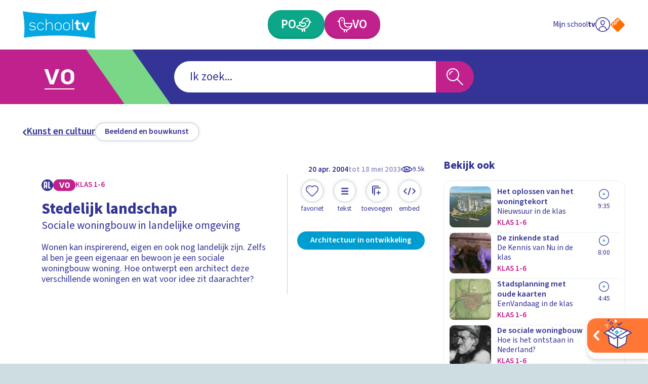

--- FILE ---
content_type: image/svg+xml
request_url: https://api3.schooltv.nl/cache/i/44000/images/44303.w400.r1-1.8f0ce4f.q90.svg
body_size: 1534
content:
<?xml version="1.0" encoding="utf-8"?><svg xmlns="http://www.w3.org/2000/svg" xmlns:xml="http://www.w3.org/XML/1998/namespace" xmlns:xlink="http://www.w3.org/1999/xlink" version="1.1" id="Layer_1" x="0px" y="0px" viewBox="0 0 180 180" xml:space="preserve" width="400" height="400" style="enable-background: new 0 0 180 180"><style type="text/css"><![CDATA[
	.st0{fill:none;}
	.st1{fill:#FFFFFF;}
	.st2{fill:#060748;}
]]></style><g><g><g><path class="st0" d="M150,180H30c-16.6,0-30-13.4-30-30V30C0,13.4,13.4,0,30,0h120c16.6,0,30,13.4,30,30v120     C180,166.6,166.6,180,150,180z" />
			
		</g>
		
	</g><g><polygon points="99.5,149 79.1,147.8 60.2,137.3 49.2,124.4 43.1,107.3 43.6,84.9 56.9,61.5 76,50.3 93.6,46.9     115.5,52.1 125.8,58.3 127.6,59.3 147.1,46.2 155.5,43.7 156.8,47.5 144.9,67.1 134.9,73.6 141.8,79 144.5,106.5 133.8,114.9     111.6,117.2 104.7,121.2 101.6,131.4 104.9,140.1 105.4,145.2   " class="st1" /><path class="st2" d="M64.2,96.6c-2.6,0-5.1,1-6.9,2.9c-1.8,1.8-2.9,4.3-2.9,6.9c0,2.6,1,5.1,2.9,6.9c1.8,1.8,4.3,2.9,6.9,2.9    c2.6,0,5.1-1,6.9-2.9c1.8-1.8,2.9-4.3,2.9-6.9c0-2.6-1-5.1-2.9-6.9C69.3,97.7,66.8,96.7,64.2,96.6z M64.2,112.4    c-1.6,0-3.1-0.6-4.2-1.7c-1.1-1.1-1.7-2.6-1.7-4.2c0-1.6,0.6-3.1,1.7-4.2c1.1-1.1,2.6-1.7,4.2-1.7c1.6,0,3.1,0.6,4.2,1.7    c1.1,1.1,1.7,2.6,1.7,4.2c0,1.6-0.6,3.1-1.7,4.2C67.2,111.7,65.7,112.4,64.2,112.4z M81.9,118.3c-2.6,0-5.1,1-6.9,2.9    c-1.8,1.8-2.9,4.3-2.9,6.9c0,2.6,1,5.1,2.9,6.9c1.8,1.8,4.3,2.9,6.9,2.9s5.1-1,6.9-2.9c1.8-1.8,2.9-4.3,2.9-6.9    c0-2.6-1-5.1-2.9-6.9C87,119.3,84.5,118.3,81.9,118.3z M81.9,134c-1.6,0-3.1-0.6-4.2-1.7c-1.1-1.1-1.7-2.6-1.7-4.2    c0-1.6,0.6-3.1,1.7-4.2c1.1-1.1,2.6-1.7,4.2-1.7s3.1,0.6,4.2,1.7c1.1,1.1,1.7,2.6,1.7,4.2c0,1.6-0.6,3.1-1.7,4.2    C84.9,133.4,83.4,134,81.9,134z M70.1,88.8c2.6,0,5.1-1,6.9-2.9c1.8-1.8,2.9-4.3,2.9-6.9s-1-5.1-2.9-6.9c-1.8-1.8-4.3-2.9-6.9-2.9    s-5.1,1-6.9,2.9c-1.8,1.8-2.9,4.3-2.9,6.9c0,2.6,1,5.1,2.9,6.9C65,87.7,67.5,88.8,70.1,88.8z M70.1,73.1c1.6,0,3.1,0.6,4.2,1.7    c1.1,1.1,1.7,2.6,1.7,4.2s-0.6,3.1-1.7,4.2c-1.1,1.1-2.6,1.7-4.2,1.7s-3.1-0.6-4.2-1.7c-1.1-1.1-1.7-2.6-1.7-4.2    c0-1.6,0.6-3.1,1.7-4.2C67,73.7,68.5,73.1,70.1,73.1z M95.6,75c2.6,0,5.1-1,6.9-2.9c1.8-1.8,2.9-4.3,2.9-6.9c0-2.6-1-5.1-2.9-6.9    c-1.8-1.8-4.3-2.9-6.9-2.9s-5.1,1-6.9,2.9c-1.8,1.8-2.9,4.3-2.9,6.9c0,2.6,1,5.1,2.9,6.9C90.5,74,93,75,95.6,75z M95.6,59.3    c1.6,0,3.1,0.6,4.2,1.7c1.1,1.1,1.7,2.6,1.7,4.2s-0.6,3.1-1.7,4.2c-1.1,1.1-2.6,1.7-4.2,1.7s-3.1-0.6-4.2-1.7    c-1.1-1.1-1.7-2.6-1.7-4.2c0-1.6,0.6-3.1,1.7-4.2C92.6,59.9,94.1,59.3,95.6,59.3z M157.3,42.9c-5-5-20.1,6.6-29.3,15.3    c-8.7-7.4-19.6-11.8-31-12.5c-11.4-0.7-22.7,2.3-32.3,8.5c-9.6,6.3-16.9,15.4-20.8,26.2c-3.9,10.7-4.3,22.5-1,33.4    c3.3,11,10,20.6,19.1,27.4c9.2,6.8,20.3,10.5,31.7,10.5c5.6,0,10-1.9,12.1-5.3c1.3-2.1,2.3-5.8-0.5-11.3h0c-2-3.6-2-8-0.1-11.7    c2.1-3.3,6.2-5.1,12.1-5.1c14.6,0,29.5-2.3,29.5-19.7c0-8.7-2.2-17.2-6.2-24.9C149.2,64.7,162.6,48.2,157.3,42.9L157.3,42.9z     M154.5,45.6c1.2,1.3-3.4,11.9-17.9,26.5v0c-3.5,3.5-7.3,6.9-11.2,10c-1.9-2.9-4.4-5.4-7.3-7.3c3.1-3.9,6.4-7.7,10-11.2    C142.6,49,153.2,44.4,154.5,45.6L154.5,45.6z M111.6,84.6L111.6,84.6c1.2-2.3,2.6-4.6,4.1-6.7c2.6,1.6,4.9,3.9,6.5,6.5    c-2.1,1.5-4.4,2.9-6.7,4.1C114.5,86.9,113.2,85.6,111.6,84.6L111.6,84.6z M113.3,94.7c0,4.6-4.8,9.8-11.8,9.8    c-4.2,0.2-8.4-1.2-11.6-4c4.2-0.9,6-4.4,7.6-7.4c2.1-3.9,3.6-6.3,8-6.3c2.1,0,4.1,0.8,5.6,2.3C112.5,90.6,113.3,92.6,113.3,94.7    L113.3,94.7z M117.2,114.3c-9.2,0-13.5,3.8-15.4,7c-2.7,4.8-2.7,10.7-0.1,15.5c1.6,3.1,1.8,5.7,0.7,7.5c-1.3,2.1-4.6,3.4-8.7,3.4    c-10.6,0-20.9-3.4-29.4-9.7c-8.5-6.3-14.7-15.2-17.8-25.3c-3-10.1-2.8-21,0.9-30.9c3.6-9.9,10.3-18.5,19.1-24.3    c8.8-5.8,19.3-8.6,29.9-8c10.6,0.6,20.6,4.6,28.7,11.4c-8,8-14.2,16.1-17.2,22.2c-0.8-0.2-1.7-0.3-2.5-0.3c-7,0-9.4,4.7-11.4,8.4    c-2.1,4-3.5,6.1-7.9,5.4h0c-0.5-0.1-1,0-1.4,0.3c-0.4,0.3-0.7,0.7-0.8,1.1c-0.1,0.5-0.1,1,0.1,1.4c0.2,0.4,4.6,8.9,17.5,8.9    c9.4,0,15.7-7.1,15.7-13.8c0-0.8-0.1-1.7-0.3-2.5c7.6-4.2,14.5-9.4,20.6-15.6c3.4,6.8,5.2,14.4,5.2,22    C142.8,109.9,135.6,114.3,117.2,114.3L117.2,114.3z" />
		
		
	</g>
	
	
</g></svg>